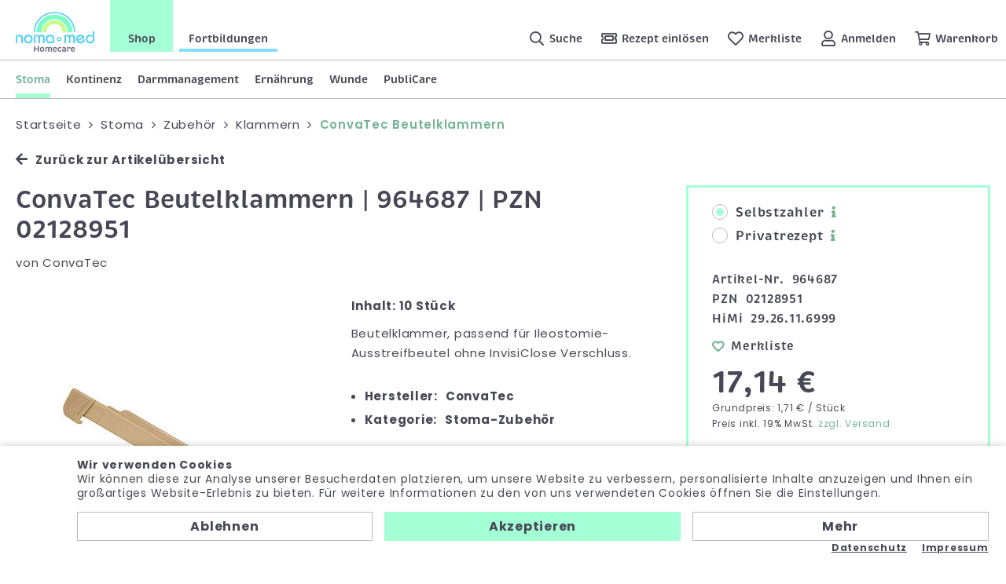

--- FILE ---
content_type: text/html; charset=utf-8
request_url: https://www.nomamed.de/shop/de/964687-combihesive-beutelklammern-p833/
body_size: 10205
content:
<!doctype html>
<html>

    <!--
******************************
*  dynamic commerce 2020.02  *
*  www.dc-solution.de        *
******************************
-->    <head>
        <meta charset="utf-8">
        <meta name="viewport" content="width=device-width,initial-scale=1.0, maximum-scale=1.0, user-scalable=no" />
        <meta name="robots" content="index,follow" />
<link rel="canonical" href="https://www.nomamed.de/shop/de/964687-combihesive-beutelklammern-p833/" />
<title>ConvaTec Beutelklammern für Ileostomie-Ausstreifbeutel | 175632 | PZN 02128951 | </title>
<meta name="Keywords" content="ConvaTec Beutelklammern für Ileostomie-Ausstreifbeutel 175632 PZN 02128951" />
<meta name="Description" content="Beutelklammer, passend f&uuml;r Ausstreifbeutel ohne InvisiClose Verschluss." />
<meta property='og:title' content='ConvaTec Beutelklammern für Ileostomie-Ausstreifbeutel | 175632 | PZN 02128951 | '/><meta property='og:site_name' content='ConvaTec Beutelklammern für Ileostomie-Ausstreifbeutel | 175632 | PZN 02128951 | '/><meta property='og:type' content='website'/><meta property='og:url' content='https://www.nomamed.de/shop/de/964687-combihesive-beutelklammern-p833/'/><meta property='og:image' content='https://www.nomamed.de'/><meta property='og:description' content=''/>        <script>
    window.dataLayer = window.dataLayer || [];

    function gtag() {
        dataLayer.push(arguments);
    }

    gtag('consent', 'default', {
        'ad_storage': 'denied',
        'ad_user_data': 'denied',
        'ad_personalization': 'denied',
        'analytics_storage': 'denied'
    });
    gtag("set", "ads_data_redaction", true);
</script>
<script class="DCCookie_google_tag_manager" type="text/plain">(function(w,d,s,l,i){w[l]=w[l]||[];w[l].push({'gtm.start':
        new Date().getTime(),event:'gtm.js'});var f=d.getElementsByTagName(s)[0],
        j=d.createElement(s),dl=l!='dataLayer'?'&l='+l:'';j.async=true;j.src=
        'https://www.googletagmanager.com/gtm.js?id='+i+dl;f.parentNode.insertBefore(j,f);
    })(window,document,'script','dataLayer','GTM-MCHC8SG5');</script>

<script class="DCCookie_google_analytics" type="text/plain">
    gtag('consent', 'update', {
        'analytics_storage': 'granted',
    });
</script>
<script class="DCCookie_google_ads" type="text/plain">
    gtag('consent', 'update', {
          'ad_storage': 'granted',
          'ad_user_data': 'granted',
          'ad_personalization': 'granted',
    });
</script>
        <script>
            var global_privacy_url = '/shop/de/info/datenschutz/';
            var tc_more_files = 'Dateien ausgewählt';
        </script>
                <link rel="stylesheet" href="/layout/frontend/b2c/dist/css/style.min.css?time=1763571055" />
    <link rel="apple-touch-icon" sizes="180x180" href="/layout/frontend/b2c/dist/favicons/apple-touch-icon.png">
<link rel="icon" type="image/png" sizes="32x32" href="/layout/frontend/b2c/dist/favicons/favicon-32x32.png">
<link rel="icon" type="image/png" sizes="16x16" href="/layout/frontend/b2c/dist/favicons/favicon-16x16.png">
<link rel="mask-icon" href="/layout/frontend/b2c/dist/favicons/safari-pinned-tab.svg" color="#474855">
<link rel="shortcut icon" href="/layout/frontend/b2c/dist/favicons/favicon.ico">
<meta name="msapplication-TileColor" content="#ffffff">
<meta name="msapplication-TileImage" content="/layout/frontend/b2c/dist/favicons/mstile-144x144.png">
<meta name="msapplication-config" content="/layout/frontend/b2c/dist/favicons/browserconfig.xml">
<meta name="theme-color" content="#ffffff">    <script src="/layout/frontend/b2c/dist/js/script.js?time=1763571055"></script>
    <script src="//www.google.com/recaptcha/api.js" async defer></script>        <script type="text/javascript" src="/module/dcshop/IbanValidation/assets/js/iban-validation.js"></script>
    </head>
        <body class="shop" data-site_code="shop" data-lang_code="de">
            <noscript><iframe src="https://www.googletagmanager.com/ns.html?id=GTM-MCHC8SG5" height="0" width="0" style="display:none;visibility:hidden"></iframe></noscript>
                    <div id="primary_navigation_mobile">
            <a class="close_button_navigation_mobile">Menü</a>
            <div class="navigation_scrollbox">
                <div class="section navigation">
                    <ul class="level_1"><li class="level_1 active_tree "><a class="active_tree" href="/shop/de/stoma/">Stoma</a><div class='navigationHover'><ul class="level_2"><li class="level_2  "><a href="/shop/de/stoma/basisplatten/">Basisplatten</a><ul class="level_3"><li class="level_3  "><a href="/shop/de/stoma/basisplatten/basisplatten-plan/">Basisplatten, plan</a></li><li class="level_3  "><a href="/shop/de/stoma/basisplatten/basisplatten-konvex/">Basisplatten, konvex</a></li><li class="level_3  "><a href="/shop/de/stoma/basisplatten/basisplatten-konkav/">Basisplatte, konkav</a></li></ul></li><li class="level_2  "><a href="/shop/de/stoma/kolostomiebeutel/">Kolostomiebeutel</a><ul class="level_3"><li class="level_3  "><a href="/shop/de/stoma/kolostomiebeutel/kolostomie-plan/">Einteilig, plan</a></li><li class="level_3  "><a href="/shop/de/stoma/kolostomiebeutel/kolostomie-konvex/">Einteilig, konvex</a></li><li class="level_3  "><a href="/shop/de/stoma/kolostomiebeutel/kolostomie-konkav/">Einteilig, konkav</a></li><li class="level_3  "><a href="/shop/de/stoma/kolostomiebeutel/kolostomie-zwei/">Zweiteilig</a></li></ul></li><li class="level_2  "><a href="/shop/de/stoma/ileostomie-ausstreif/">Ileostomie- | Ausstreifbeutel</a><ul class="level_3"><li class="level_3  "><a href="/shop/de/stoma/ileostomie-ausstreif/ileostomie-plan/">Einteilig, plan</a></li><li class="level_3  "><a href="/shop/de/stoma/ileostomie-ausstreif/ileostomie-konvex/">Einteilig, konvex</a></li><li class="level_3  "><a href="/shop/de/stoma/ileostomie-ausstreif/ileostomie-konkav/">Einteilig, konkav</a></li><li class="level_3  "><a href="/shop/de/stoma/ileostomie-ausstreif/ileostomie-zwei/">Zweiteilig</a></li></ul></li><li class="level_2  "><a href="/shop/de/stoma/urostomiebeutel/">Urostomiebeutel</a><ul class="level_3"><li class="level_3  "><a href="/shop/de/stoma/urostomiebeutel/urobeutel-plan/">Einteilig, plan</a></li><li class="level_3  "><a href="/shop/de/stoma/urostomiebeutel/urobeutel-konvex/">Einteilig, konvex</a></li><li class="level_3  "><a href="/shop/de/stoma/urostomiebeutel/urobeutel-konkav/">Einteilig, konkav</a></li><li class="level_3  "><a href="/shop/de/stoma/urostomiebeutel/urobeutel-zwei/">Zweiteilig</a></li></ul></li><li class="level_2  "><a href="/shop/de/stoma/stoma-empfehlung/">Unsere Empfehlung</a><ul class="level_3"><li class="level_3  "><a href="/shop/de/stoma/stoma-empfehlung/seifen/">Seifen</a></li><li class="level_3  "><a href="/shop/de/stoma/stoma-empfehlung/pflasterentferner-em/">Pflasterentferner</a></li><li class="level_3  "><a href="/shop/de/stoma/stoma-empfehlung/hautschutz-em/">Hautschutz</a></li><li class="level_3  "><a href="/shop/de/stoma/stoma-empfehlung/hautschutzcreme/">Hautschutzcreme</a></li><li class="level_3  "><a href="/shop/de/stoma/stoma-empfehlung/pasten-fixierstr/">Pasten und Fixierstreifen</a></li><li class="level_3  "><a href="/shop/de/stoma/stoma-empfehlung/pulver/">Pulver</a></li><li class="level_3  "><a href="/shop/de/stoma/stoma-empfehlung/handschuhe/">Handschuhe</a></li><li class="level_3  "><a href="/shop/de/stoma/stoma-empfehlung/desinfektion-em/">Desinfektionsartikel</a></li><li class="level_3  "><a href="/shop/de/stoma/stoma-empfehlung/scheren/">Scheren</a></li><li class="level_3  "><a href="/shop/de/stoma/stoma-empfehlung/kompressen-em/">Kompressen</a></li><li class="level_3  "><a href="/shop/de/stoma/stoma-empfehlung/sitzring-kissen/">Sitzring und Kissen</a></li><li class="level_3  "><a href="/shop/de/stoma/stoma-empfehlung/entsorgungsbeutel-em/">Entsorgungsbeutel</a></li><li class="level_3  "><a href="/shop/de/stoma/stoma-empfehlung/stomabandagen/">Stoma-Bandagen</a></li><li class="level_3  "><a href="/shop/de/stoma/stoma-empfehlung/protector/">Protector</a></li><li class="level_3  "><a href="/shop/de/stoma/stoma-empfehlung/bein-bettbeutel-em/">Bein- und Bettbeutel | Befestigung</a></li><li class="level_3  "><a href="/shop/de/stoma/stoma-empfehlung/monatspakete/">Monatspakete</a></li><li class="level_3  "><a href="/shop/de/stoma/stoma-empfehlung/geruchsbanner-em/">Geruchsbanner</a></li></ul></li><li class="level_2  "><a href="/shop/de/stoma/stomakappen/">Stomakappen</a><ul class="level_3"><li class="level_3  "><a href="/shop/de/stoma/stomakappen/stomakappen-ein/">Einteilig</a></li><li class="level_3  "><a href="/shop/de/stoma/stomakappen/stomakappen-zwei/">Zweiteilig</a></li></ul></li><li class="level_2  "><a href="/shop/de/stoma/irrigation/">Irrigation</a><ul class="level_3"><li class="level_3  "><a href="/shop/de/stoma/irrigation/irrigationsset/">Irrigationsset</a></li><li class="level_3  "><a href="/shop/de/stoma/irrigation/irrigationsbeutel/">Irrigationsbeutel</a></li><li class="level_3  "><a href="/shop/de/stoma/irrigation/irrigationspumpe/">Irrigationspumpe</a></li><li class="level_3  "><a href="/shop/de/stoma/irrigation/irrigation-zube/">Zubehör</a></li></ul></li><li class="level_2  "><a href="/shop/de/stoma/stoma-hautschutz/">Hautschutz</a><ul class="level_3"><li class="level_3  "><a href="/shop/de/stoma/stoma-hautschutz/stoma-paste/">Paste</a></li><li class="level_3  "><a href="/shop/de/stoma/stoma-hautschutz/stoma-ringe-streifen/">Ringe | Streifen</a></li><li class="level_3  "><a href="/shop/de/stoma/stoma-hautschutz/stoma-puder/">Puder</a></li><li class="level_3  "><a href="/shop/de/stoma/stoma-hautschutz/hautschutzplatten/">Hautschutzplatten</a></li></ul></li><li class="level_2  "><a href="/shop/de/stoma/hautpflege/">Hautpflege</a><ul class="level_3"><li class="level_3  "><a href="/shop/de/stoma/hautpflege/reinigung/">Reinigung</a></li><li class="level_3  "><a href="/shop/de/stoma/hautpflege/pflege/">Pflege</a></li><li class="level_3  "><a href="/shop/de/stoma/hautpflege/waschhandschuhe/">Einmal-Waschhandschuhe</a></li><li class="level_3  "><a href="/shop/de/stoma/hautpflege/schutz/">Schutz</a></li></ul></li><li class="level_2  "><a href="/shop/de/stoma/stoma-kompressen/">Kompressen</a></li><li class="level_2 active_tree "><a class="active_tree" href="/shop/de/stoma/stoma-zubehoer/">Zubehör</a><ul class="level_3"><li class="level_3  "><a href="/shop/de/stoma/stoma-zubehoer/stomaguertel/">Stomagürtel</a></li><li class="level_3  "><a href="/shop/de/stoma/stoma-zubehoer/einlageringe/">Einlageringe</a></li><li class="level_3  "><a href="/shop/de/stoma/stoma-zubehoer/stoma-schere/">Stomaschere</a></li><li class="level_3  "><a href="/shop/de/stoma/stoma-zubehoer/geruchsbanner/">Geruchsbanner</a></li><li class="level_3 active "><a class="active" href="/shop/de/stoma/stoma-zubehoer/klammern/">Klammern</a></li><li class="level_3  "><a href="/shop/de/stoma/stoma-zubehoer/geraeuschbanner/">Geräuschbanner</a></li><li class="level_3  "><a href="/shop/de/stoma/stoma-zubehoer/pflasterentferner/">Pflasterentferner</a></li><li class="level_3  "><a href="/shop/de/stoma/stoma-zubehoer/einmalrasierer/">Einmalrasierer</a></li><li class="level_3  "><a href="/shop/de/stoma/stoma-zubehoer/monatssets/">Monatssets</a></li></ul></li><li class="level_2  "><a href="/shop/de/stoma/entsorgungsbeutel/">Entsorgungsbeutel</a></li><li class="level_2  "><a href="/shop/de/stoma/drainagebeutel/">Drainagebeutel</a></li><li class="level_2  "><a href="/shop/de/stoma/stomabademoden/">Stoma-Bademoden</a><ul class="level_3"><li class="level_3  "><a href="/shop/de/stoma/stomabademoden/neoprenbandage/">Neopren-Bandage</a></li><li class="level_3  "><a href="/shop/de/stoma/stomabademoden/badehosen/">Badehosen</a></li></ul></li><li class="level_2  "><a href="/shop/de/stoma/bandagen/">Bandagen</a></li><li class="level_2  "><a href="/shop/de/stoma/kinderversorgung/">Kinderversorgung</a><ul class="level_3"><li class="level_3  "><a href="/shop/de/stoma/kinderversorgung/kinder-basisplatten/">Basisplatten</a></li><li class="level_3  "><a href="/shop/de/stoma/kinderversorgung/kinder-kolostomie/">Kolostomiebeutel, einteilig</a></li><li class="level_3  "><a href="/shop/de/stoma/kinderversorgung/kinder-kolo-zwei/">Kolostomiebeutel, zweiteilig</a></li><li class="level_3  "><a href="/shop/de/stoma/kinderversorgung/kinder-ileostomie/">Ileostomiebeutel, einteilig</a></li><li class="level_3  "><a href="/shop/de/stoma/kinderversorgung/kinder-ileo-zwei/">Ileostomiebeutel, zweiteilig</a></li><li class="level_3  "><a href="/shop/de/stoma/kinderversorgung/kinder-urostomie/">Urostomiebeutel, einteilig</a></li><li class="level_3  "><a href="/shop/de/stoma/kinderversorgung/kinder-uro-zwei/">Urostomiebeutel, zweiteilig</a></li></ul></li><li class="level_2  "><a href="/shop/de/stoma/einmalwasch-hand/">Einmalwaschhandschuhe</a></li><li class="level_2  "><a href="/shop/de/stoma/einmal-handschuhe/">Einmalhandschuhe</a></li><li class="level_2  "><a href="/shop/de/stoma/nachtbeutel-bettbeut/">Nachtbeutel | Bettbeutel</a></li><li class="level_2  "><a href="/shop/de/stoma/stoma-ratgeber-shop/">Stoma-Ratgeber</a></li></ul></div></li><li class="level_1  "><a href="/shop/de/kontinenz/">Kontinenz</a><div class='navigationHover'><ul class="level_2"><li class="level_2  "><a href="/shop/de/kontinenz/ableitendekontinenzp/">Ableitende Kontinenzprodukte</a><ul class="level_3"><li class="level_3  "><a href="/shop/de/kontinenz/ableitendekontinenzp/einmalkathetergebrau/">Einmalkatheter, gebrauchsfertig</a><ul class="level_4"><li class="level_4  "><a href="/shop/de/kontinenz/ableitendekontinenzp/einmalkathetergebrau/hydrophilbeschichtet/">Hydrophil beschichtet</a></li><li class="level_4  "><a href="/shop/de/kontinenz/ableitendekontinenzp/einmalkathetergebrau/mit-gleitmittel/">Mit Gleitmittel</a></li></ul></li><li class="level_3  "><a href="/shop/de/kontinenz/ableitendekontinenzp/einmalkathetermitauf/">Einmalkatheter mit Auffangbeutel</a><ul class="level_4"><li class="level_4  "><a href="/shop/de/kontinenz/ableitendekontinenzp/einmalkathetermitauf/hydrohil-beschichtet/">Hydrophil beschichtet</a></li><li class="level_4  "><a href="/shop/de/kontinenz/ableitendekontinenzp/einmalkathetermitauf/mitgleitgel/">Mit Gleitgel</a></li></ul></li><li class="level_3  "><a href="/shop/de/kontinenz/ableitendekontinenzp/einmalkatheterzurakt/">Einmalkatheter, zur Aktivierung</a><ul class="level_4"><li class="level_4  "><a href="/shop/de/kontinenz/ableitendekontinenzp/einmalkatheterzurakt/beschichtet/">Beschichtet</a></li><li class="level_4  "><a href="/shop/de/kontinenz/ableitendekontinenzp/einmalkatheterzurakt/unbeschichtet/">Unbeschichtet</a></li></ul></li><li class="level_3  "><a href="/shop/de/kontinenz/ableitendekontinenzp/dauerkatheter/">Dauerkatheter</a></li><li class="level_3  "><a href="/shop/de/kontinenz/ableitendekontinenzp/kathetersets/">Kathetersets</a></li><li class="level_3  "><a href="/shop/de/kontinenz/ableitendekontinenzp/kondom-urinale/">Kondom-Urinale</a><ul class="level_4"><li class="level_4  "><a href="/shop/de/kontinenz/ableitendekontinenzp/kondom-urinale/selbsthaftend/">Selbsthaftend</a></li><li class="level_4  "><a href="/shop/de/kontinenz/ableitendekontinenzp/kondom-urinale/mithaftstreifen-kleb/">Mit Haftstreifen | Kleber</a></li><li class="level_4  "><a href="/shop/de/kontinenz/ableitendekontinenzp/kondom-urinale/haftstreifen-hautkle/">Haftstreifen | Hautkleber</a></li><li class="level_4  "><a href="/shop/de/kontinenz/ableitendekontinenzp/kondom-urinale/zubehoer/">Zubehör</a></li></ul></li><li class="level_3  "><a href="/shop/de/kontinenz/ableitendekontinenzp/beinbeutel/">Beinbeutel</a><ul class="level_4"><li class="level_4  "><a href="/shop/de/kontinenz/ableitendekontinenzp/beinbeutel/steril/">Steril</a></li><li class="level_4  "><a href="/shop/de/kontinenz/ableitendekontinenzp/beinbeutel/unsteril/">Unsteril</a></li><li class="level_4  "><a href="/shop/de/kontinenz/ableitendekontinenzp/beinbeutel/drainagesystem/">Drainagesystem</a></li><li class="level_4  "><a href="/shop/de/kontinenz/ableitendekontinenzp/beinbeutel/befestigungen/">Befestigungen</a></li></ul></li><li class="level_3  "><a href="/shop/de/kontinenz/ableitendekontinenzp/rollibeutel/">Rollibeutel</a><ul class="level_4"><li class="level_4  "><a href="/shop/de/kontinenz/ableitendekontinenzp/rollibeutel/unsterile-rollib/">Unsteril</a></li><li class="level_4  "><a href="/shop/de/kontinenz/ableitendekontinenzp/rollibeutel/befestigung-rollib/">Befestigungen</a></li></ul></li><li class="level_3  "><a href="/shop/de/kontinenz/ableitendekontinenzp/bettbeutel/">Bettbeutel</a><ul class="level_4"><li class="level_4  "><a href="/shop/de/kontinenz/ableitendekontinenzp/bettbeutel/bettbeutel-steril/">Steril</a></li><li class="level_4  "><a href="/shop/de/kontinenz/ableitendekontinenzp/bettbeutel/bettbeutel-unsteril/">Unsteril</a></li><li class="level_4  "><a href="/shop/de/kontinenz/ableitendekontinenzp/bettbeutel/drainagesystem-b/">Drainagesystem</a></li><li class="level_4  "><a href="/shop/de/kontinenz/ableitendekontinenzp/bettbeutel/befestigung-bett/">Befestigungen</a></li></ul></li><li class="level_3  "><a href="/shop/de/kontinenz/ableitendekontinenzp/zubehoer-isk/">Zubehör ISK</a></li><li class="level_3  "><a href="/shop/de/kontinenz/ableitendekontinenzp/desinfektionsmittel/">Desinfektionsmittel</a></li><li class="level_3  "><a href="/shop/de/kontinenz/ableitendekontinenzp/hautreinigungpflege/">Haut Reinigung & Pflege</a></li><li class="level_3  "><a href="/shop/de/kontinenz/ableitendekontinenzp/kompressen/">Kompressen</a></li><li class="level_3  "><a href="/shop/de/kontinenz/ableitendekontinenzp/einmalwaschhandschuh/">Einmalwaschhandschuhe</a></li><li class="level_3  "><a href="/shop/de/kontinenz/ableitendekontinenzp/einmalhandschuhe/">Einmalhandschuhe</a></li><li class="level_3  "><a href="/shop/de/kontinenz/ableitendekontinenzp/sonstigeszubehoer/">Sonstiges Zubehör</a></li></ul></li><li class="level_2  "><a href="/shop/de/kontinenz/waschbareinkontinenz/">Waschbare Inkontinenzprodukte</a><ul class="level_3"><li class="level_3  "><a href="/shop/de/kontinenz/waschbareinkontinenz/matratzenschutz-span/">Matratzenschutz | Spannbetttuch</a></li><li class="level_3  "><a href="/shop/de/kontinenz/waschbareinkontinenz/einmal-waschhand/">Einmalwaschhandschuhe</a></li></ul></li><li class="level_2  "><a href="/shop/de/kontinenz/stuhlinkontinenz-dar/">Stuhlinkontinenz | Darmmanagement</a></li><li class="level_2  "><a href="/shop/de/kontinenz/spezielleversorgung/">Spezielle Versorgung für Männer</a></li><li class="level_2  "><a href="/shop/de/kontinenz/ko-empfehlung/">Unsere Empfehlung</a><ul class="level_3"><li class="level_3  "><a href="/shop/de/kontinenz/ko-empfehlung/beinundbettbeutel-be/">Bein- und Bettbeutel | Befestigung</a></li><li class="level_3  "><a href="/shop/de/kontinenz/ko-empfehlung/desinfektionsartikel/">Desinfektionsartikel</a></li><li class="level_3  "><a href="/shop/de/kontinenz/ko-empfehlung/krankenpflegeunterla/">Krankenpflegeunterlagen</a></li><li class="level_3  "><a href="/shop/de/kontinenz/ko-empfehlung/einmal-hand/">Einmalhandschuhe</a></li><li class="level_3  "><a href="/shop/de/kontinenz/ko-empfehlung/dosierpumpen/">Dosierpumpen</a></li><li class="level_3  "><a href="/shop/de/kontinenz/ko-empfehlung/ergaenzung/">Zubehör</a></li><li class="level_3  "><a href="/shop/de/kontinenz/ko-empfehlung/vakuumpumpen/">Vakuumpumpen</a></li><li class="level_3  "><a href="/shop/de/kontinenz/ko-empfehlung/katheter-set/">Kathetersets</a></li><li class="level_3  "><a href="/shop/de/kontinenz/ko-empfehlung/penis-klemme/">Penisklemme</a></li></ul></li><li class="level_2  "><a href="/shop/de/kontinenz/ratgeber-kontinenz/">Kontinenz-Ratgeber</a></li></ul></div></li><li class="level_1  "><a href="/shop/de/darmmanagement/">Darmmanagement</a><div class='navigationHover'><ul class="level_2"><li class="level_2  "><a href="/shop/de/darmmanagement/analtampons/">Analtampons</a></li><li class="level_2  "><a href="/shop/de/darmmanagement/anale-irrigation/">Anale-Irrigation</a></li><li class="level_2  "><a href="/shop/de/darmmanagement/reinigung-pflege/">Haut Reinigung & Pflege</a></li><li class="level_2  "><a href="/shop/de/darmmanagement/einweg-waschhand/">Einmalwaschhandschuhe</a></li><li class="level_2  "><a href="/shop/de/darmmanagement/pf-einmalhandschuhe/">Einmalhandschuhe </a></li><li class="level_2  "><a href="/shop/de/darmmanagement/darmfunktion-gesundh/">Darmfunktion | Gesundheit</a></li><li class="level_2  "><a href="/shop/de/darmmanagement/ratgeber-darmmanagement/">Ratgeber Darmmanagement</a></li></ul></div></li><li class="level_1  "><a href="/shop/de/ernaehrung/">Ernährung</a><div class='navigationHover'><ul class="level_2"><li class="level_2  "><a href="/shop/de/ernaehrung/trinknahrung/">Trinknahrung</a><ul class="level_3"><li class="level_3  "><a href="/shop/de/ernaehrung/trinknahrung/joghurt/">Joghurt</a></li><li class="level_3  "><a href="/shop/de/ernaehrung/trinknahrung/milchshake-mit-ballaststoffen/">Milchshake mit Ballaststoffe</a></li><li class="level_3  "><a href="/shop/de/ernaehrung/trinknahrung/milchshake-ohne-ballaststoffen/">Milchshake ohne Ballaststoffe</a></li><li class="level_3  "><a href="/shop/de/ernaehrung/trinknahrung/saft/">Saft</a></li><li class="level_3  "><a href="/shop/de/ernaehrung/trinknahrung/pudding/">Pudding</a></li><li class="level_3  "><a href="/shop/de/ernaehrung/trinknahrung/suppe/">Suppe</a></li></ul></li><li class="level_2  "><a href="/shop/de/ernaehrung/zusatznahrung/">Pulverprodukte</a><ul class="level_3"><li class="level_3  "><a href="/shop/de/ernaehrung/zusatznahrung/kindernahrung/">Kindernahrung</a></li></ul></li><li class="level_2  "><a href="/shop/de/ernaehrung/ratgeber-ernaehrung/">Ratgeber Ernährung</a></li></ul></div></li><li class="level_1  "><a href="/shop/de/wunde/">Wunde</a><div class='navigationHover'><ul class="level_2"><li class="level_2  "><a href="/shop/de/wunde/wundspuelloesung/">Wundspüllösung</a></li><li class="level_2  "><a href="/shop/de/wunde/wunde-hautschutz/">Hautschutz</a></li><li class="level_2  "><a href="/shop/de/wunde/wunde-hautpflege/">Hautpflege</a></li><li class="level_2  "><a href="/shop/de/wunde/wunde-katheterwechselset/">Kathetersets</a></li><li class="level_2  "><a href="/shop/de/wunde/wundauflagen/">Wundauflagen</a></li><li class="level_2  "><a href="/shop/de/wunde/funktionelle-verbandsmaterialien/">Funktionelle Verbandsmaterialien</a></li><li class="level_2  "><a href="/shop/de/wunde/wundversorgung-sonstiges/">Sonstiges</a></li><li class="level_2  "><a href="/shop/de/wunde/dekubitusprophylaxe/">Dekubitusprophylaxe</a></li><li class="level_2  "><a href="/shop/de/wunde/ratgeber-wunde/">Wund-Ratgeber</a></li></ul></div></li><li class="level_1  "><a href="/shop/de/publicare/">PubliCare</a></li></ul>
                </div>
                <div class="section headerAccountMobile">
                    <li class="headerAccount__link headerAccount__link--search">
                        <a href="/shop/de/produktsuche/">
                            <i class="icon icon-search"></i>
                            <span>Suche</span>
                        </a>
                    </li>
                    <div class="component account">
<ul id="user_account_navigation">
        <li class="headerAccount__link headerAccount__link--recipes">
        <a
                        href="/shop/de/hilfe-service/rezept-einloesen/">
            <i class="icon icon-recipe"></i>
            <span>Rezept einlösen</span>
        </a>
    </li>
    <li class="headerAccount__link headerAccount__link--favorites">
        <a
                        href="/shop/de/favorites/">
            <i class="icon icon-heart"></i>
            <span>Merkliste</span>
                    </a>
    </li>
    </li>
    <li class="headerAccount__link headerAccount__link--account">
                    <a href="/shop/de/login/">
                <i class="icon icon-account"></i>
                <span>Anmelden</span>
            </a>
            </li>
    </ul>
</div>                </div>
            </div>
        </div>

    <div id="overlay"></div>
    <div id="nomamedloader" style="display:none">
        <div class="loader">
            <i class="icon icon-heart"></i>
            <i class="icon icon-heart"></i>
            <div class="loaderText">
                Einen kleinen Moment bitte.<br/>Sie werden gleich weitergeleitet.            </div>
        </div>
            </div>
    <div id="container">
        <header class="header">
            <section class="headerTop visible-xs">
                <div class="component sitenavi">
<div class="textcontent noBackground" >
<ul><!-- <li><a class="pg-unternehmen" href="/homecare/de/unternehmen/">Unternehmen</a></li> -->
	<li><a class="pg-shop active" href="/shop/de/home/">Shop</a></li>
	<li><a " href="https://www.nomamed.de/shop/de/wisswerk/" target="_self">Fortbildungen</a></li>
</ul>

</div>
</div>            </section>
            <section class="headerMain">
                <div class="headerMain__left">
                    <section class="headerLogo"><div class="component logo">
<div class="textcontent noBackground" >
<a href="/"><img alt="Logo Nomamed" src="/userdata/images/Logo_noma-med_Homecare.jpg" style="padding: 0px; width: 180px; height: 92px;" /></a>
</div>
</div><div class="component logo-sticky">
<div class="textcontent noBackground" >
<a href="https://www.nomamed.de/"><img alt="" src="/userdata/images/Wortmarke_noma-med_Homecare.gif" style="width: 120px; height: 19px;" /></a>
</div>
</div></section>
                    <section class="headerSiteNavigation hidden-xs"><div class="component sitenavi">
<div class="textcontent noBackground" >
<ul><!-- <li><a class="pg-unternehmen" href="/homecare/de/unternehmen/">Unternehmen</a></li> -->
	<li><a class="pg-shop active" href="/shop/de/home/">Shop</a></li>
	<li><a " href="https://www.nomamed.de/shop/de/wisswerk/" target="_self">Fortbildungen</a></li>
</ul>

</div>
</div></section>
                </div>
                <div class="headerMain__right">
                    <section class="headerAccount">
                        <div class="component search"><div id="search">
    <form id="form_search" name="form_search" method="get" class="searchForm" action="/shop/de/search/">
        <div class="searchForm__label">
            <i class="icon icon-search"></i>
            <span>Suche</span>
        </div>
        <div class="searchForm__inputWrapper">
            <div class="searchForm__input">
                <div class="searchForm__icon"><i class="icon icon-search"></i></div>
                <input type="text" name="input_search" id="input_search" placeholder="Mein Suchbegriff ..." />
            </div>
            <div class="searchForm__button button" onclick="closest('.searchForm').submit();">Suche</div>
        </div>
    </form>
    <div id="itemsearch_suggestion_wrapper">
    </div>
</div>
</div>                        <div class="component account">
<ul id="user_account_navigation">
        <li class="headerAccount__link headerAccount__link--recipes">
        <a
                        href="/shop/de/hilfe-service/rezept-einloesen/">
            <i class="icon icon-recipe"></i>
            <span>Rezept einlösen</span>
        </a>
    </li>
    <li class="headerAccount__link headerAccount__link--favorites">
        <a
                        href="/shop/de/favorites/">
            <i class="icon icon-heart"></i>
            <span>Merkliste</span>
                    </a>
    </li>
    </li>
    <li class="headerAccount__link headerAccount__link--account">
                    <a href="/shop/de/login/">
                <i class="icon icon-account"></i>
                <span>Anmelden</span>
            </a>
            </li>
    </ul>
</div>                        <div class="component basket">
<div class="headerBasket">
    <ul>
        <li class="headerAccount__link headerAccount__link--basket">
            <a class="" href="/shop/de/basket/">
                <i class="icon icon-basket"></i>
                <span>Warenkorb</span>
                            </a>
        </li>
    </ul>
    </div></div>                    </section>
                    <div id="toggle_navigation">
                        <div class="navigation-bar"></div>
                        <div class="navigation-bar"></div>
                        <div class="navigation-bar"></div>
                    </div>
                </div>
            </section>
            <div id="primary_navigation"><ul class="level_1"><li class="level_1 active_tree "><a class="active_tree" href="/shop/de/stoma/">Stoma</a><div class='navigationHover'><ul class="level_2"><li class="level_2  "><a href="/shop/de/stoma/basisplatten/">Basisplatten</a></li><li class="level_2  "><a href="/shop/de/stoma/kolostomiebeutel/">Kolostomiebeutel</a></li><li class="level_2  "><a href="/shop/de/stoma/ileostomie-ausstreif/">Ileostomie- | Ausstreifbeutel</a></li><li class="level_2  "><a href="/shop/de/stoma/urostomiebeutel/">Urostomiebeutel</a></li><li class="level_2  "><a href="/shop/de/stoma/stoma-empfehlung/">Unsere Empfehlung</a></li><li class="level_2  "><a href="/shop/de/stoma/stomakappen/">Stomakappen</a></li><li class="level_2  "><a href="/shop/de/stoma/irrigation/">Irrigation</a></li><li class="level_2  "><a href="/shop/de/stoma/stoma-hautschutz/">Hautschutz</a></li><li class="level_2  "><a href="/shop/de/stoma/hautpflege/">Hautpflege</a></li><li class="level_2  "><a href="/shop/de/stoma/stoma-kompressen/">Kompressen</a></li><li class="level_2 active_tree "><a class="active_tree" href="/shop/de/stoma/stoma-zubehoer/">Zubehör</a></li><li class="level_2  "><a href="/shop/de/stoma/entsorgungsbeutel/">Entsorgungsbeutel</a></li><li class="level_2  "><a href="/shop/de/stoma/drainagebeutel/">Drainagebeutel</a></li><li class="level_2  "><a href="/shop/de/stoma/stomabademoden/">Stoma-Bademoden</a></li><li class="level_2  "><a href="/shop/de/stoma/bandagen/">Bandagen</a></li><li class="level_2  "><a href="/shop/de/stoma/kinderversorgung/">Kinderversorgung</a></li><li class="level_2  "><a href="/shop/de/stoma/einmalwasch-hand/">Einmalwaschhandschuhe</a></li><li class="level_2  "><a href="/shop/de/stoma/einmal-handschuhe/">Einmalhandschuhe</a></li><li class="level_2  "><a href="/shop/de/stoma/nachtbeutel-bettbeut/">Nachtbeutel | Bettbeutel</a></li><li class="level_2  "><a href="/shop/de/stoma/stoma-ratgeber-shop/">Stoma-Ratgeber</a></li></ul></div></li><li class="level_1  "><a href="/shop/de/kontinenz/">Kontinenz</a><div class='navigationHover'><ul class="level_2"><li class="level_2  "><a href="/shop/de/kontinenz/ableitendekontinenzp/">Ableitende Kontinenzprodukte</a></li><li class="level_2  "><a href="/shop/de/kontinenz/waschbareinkontinenz/">Waschbare Inkontinenzprodukte</a></li><li class="level_2  "><a href="/shop/de/kontinenz/stuhlinkontinenz-dar/">Stuhlinkontinenz | Darmmanagement</a></li><li class="level_2  "><a href="/shop/de/kontinenz/spezielleversorgung/">Spezielle Versorgung für Männer</a></li><li class="level_2  "><a href="/shop/de/kontinenz/ko-empfehlung/">Unsere Empfehlung</a></li><li class="level_2  "><a href="/shop/de/kontinenz/ratgeber-kontinenz/">Kontinenz-Ratgeber</a></li></ul></div></li><li class="level_1  "><a href="/shop/de/darmmanagement/">Darmmanagement</a><div class='navigationHover'><ul class="level_2"><li class="level_2  "><a href="/shop/de/darmmanagement/analtampons/">Analtampons</a></li><li class="level_2  "><a href="/shop/de/darmmanagement/anale-irrigation/">Anale-Irrigation</a></li><li class="level_2  "><a href="/shop/de/darmmanagement/reinigung-pflege/">Haut Reinigung & Pflege</a></li><li class="level_2  "><a href="/shop/de/darmmanagement/einweg-waschhand/">Einmalwaschhandschuhe</a></li><li class="level_2  "><a href="/shop/de/darmmanagement/pf-einmalhandschuhe/">Einmalhandschuhe </a></li><li class="level_2  "><a href="/shop/de/darmmanagement/darmfunktion-gesundh/">Darmfunktion | Gesundheit</a></li><li class="level_2  "><a href="/shop/de/darmmanagement/ratgeber-darmmanagement/">Ratgeber Darmmanagement</a></li></ul></div></li><li class="level_1  "><a href="/shop/de/ernaehrung/">Ernährung</a><div class='navigationHover'><ul class="level_2"><li class="level_2  "><a href="/shop/de/ernaehrung/trinknahrung/">Trinknahrung</a></li><li class="level_2  "><a href="/shop/de/ernaehrung/zusatznahrung/">Pulverprodukte</a></li><li class="level_2  "><a href="/shop/de/ernaehrung/ratgeber-ernaehrung/">Ratgeber Ernährung</a></li></ul></div></li><li class="level_1  "><a href="/shop/de/wunde/">Wunde</a><div class='navigationHover'><ul class="level_2"><li class="level_2  "><a href="/shop/de/wunde/wundspuelloesung/">Wundspüllösung</a></li><li class="level_2  "><a href="/shop/de/wunde/wunde-hautschutz/">Hautschutz</a></li><li class="level_2  "><a href="/shop/de/wunde/wunde-hautpflege/">Hautpflege</a></li><li class="level_2  "><a href="/shop/de/wunde/wunde-katheterwechselset/">Kathetersets</a></li><li class="level_2  "><a href="/shop/de/wunde/wundauflagen/">Wundauflagen</a></li><li class="level_2  "><a href="/shop/de/wunde/funktionelle-verbandsmaterialien/">Funktionelle Verbandsmaterialien</a></li><li class="level_2  "><a href="/shop/de/wunde/wundversorgung-sonstiges/">Sonstiges</a></li><li class="level_2  "><a href="/shop/de/wunde/dekubitusprophylaxe/">Dekubitusprophylaxe</a></li><li class="level_2  "><a href="/shop/de/wunde/ratgeber-wunde/">Wund-Ratgeber</a></li></ul></div></li><li class="level_1  "><a href="/shop/de/publicare/">PubliCare</a></li></ul>
</div>
        </header>
        <main>
            <section class="mainContentFullTop"></section>
            <div class="container">
                                                <section class="mainContent">
                                    </section>
            </div>
            <section class="mainContentFullBottom"><div class='container'>            <div class="navRight">
        <div class="breadcrumb" itemscope itemtype="http://schema.org/BreadcrumbList">
        <span itemprop="itemListElement" itemscope itemtype="http://schema.org/ListItem">
            <a itemprop="item" href="/shop/de/">
                <span itemprop="name">Startseite</span>
            </a>
            <meta itemprop="position" content="1" />
        </span>
    &nbsp;<i class="fa fa-angle-right" aria-hidden="true"></i>&nbsp;
        <span itemprop="itemListElement" itemscope itemtype="http://schema.org/ListItem">
            <a itemprop="item" href="/shop/de/stoma/">
                <span itemprop="name">Stoma</span>
            </a>
            <meta itemprop="position" content="2" />
        </span>
    &nbsp;<i class="fa fa-angle-right" aria-hidden="true"></i>&nbsp;
        <span itemprop="itemListElement" itemscope itemtype="http://schema.org/ListItem">
            <a itemprop="item" href="/shop/de/stoma/stoma-zubehoer/">
                <span itemprop="name">Zubehör</span>
            </a>
            <meta itemprop="position" content="3" />
        </span>
    &nbsp;<i class="fa fa-angle-right" aria-hidden="true"></i>&nbsp;
        <span itemprop="itemListElement" itemscope itemtype="http://schema.org/ListItem">
            <a itemprop="item" href="/shop/de/stoma/stoma-zubehoer/klammern/">
                <span itemprop="name">Klammern</span>
            </a>
            <meta itemprop="position" content="4" />
        </span>
    &nbsp;<i class="fa fa-angle-right" aria-hidden="true"></i>&nbsp;
        <span class="current" itemprop="itemListElement" itemscope itemtype="http://schema.org/ListItem">
            <span itemprop="name">ConvaTec Beutelklammern</span>
            <meta itemprop="position" content="5" />
        </span>
    </div>
    </div>
    <div class="navLeft">
        <div class='itemcard_back_button'><a class='buttonBack button_primary button--icon-left' href='/shop/de/stoma/stoma-zubehoer/klammern/#item_CONV964687'><i class="icon icon-09-arrow-left"></i>Zurück zur Artikelübersicht</a></div>    </div>
        <div class="banners_campaign">
            </div>
    <link rel="stylesheet" href="/plugins/magic/magiczoomplus/magiczoomplus.css">
    <link rel="stylesheet" href="/plugins/magic/magicscroll/magicscroll.css">
    <script type="text/javascript" src="/plugins/magic/magiczoomplus/magiczoomplus.js"></script>
    <script type="text/javascript" src="/plugins/magic/magicscroll/magicscroll.js"></script>

    <div id="itemcard" itemscope itemtype="http://schema.org/product">
        <div id="itemcard_top">
            <div class="row">
                
                        <div id="itemcard_info" class="col-xs-12 col-sm-6 col-md-7 col-lg-8 col-xlg-8">
                            <h1 class="itemcard_item_description">
                                <span itemprop="name">
                                    ConvaTec Beutelklammern | 964687 | PZN 02128951                                </span>
                            </h1>

                            
                            
                            <div class="itemcard_brand">
                                
                                                                    <div class="itemcard_item_subtitle">von <span class='item_brand_name'>ConvaTec</span></div>
                                                            </div>
                            <div class="row">
                                <div id="itemcard_middle" class="col-xs-12 col-md-6">
                                    <div class="itemcard_middle_container">
                                                <div class="item_images_container">
            <div class="itemcard_banner"></div>
            <div class="shadowBox">
                <div class="item_main_image">
                    <div class="item_main_container magic-box zoom-gallery-slide active" id="zoom-box" data-slide-id="v_zoom">
                        <a  href="/userdata/dcshop/images/normal/225297_convatec-964687-beutelklammern.jpg" class="MagicZoomPlus" id="zoom"
                            data-options="
               textHoverZoomHint: Bewegen Sie die Maus um zu vergrößern;
               textClickZoomHint: Zoom;
               textExpandHint:  Tippen zum vergrößern;
               textBtnClose:  Schließen;
               textBtnNext:  Weiter;
               textBtnPrev:  Zurück;
               textTouchZoomHint: Zoom;
               textClickZoomHint: Zoom;
               textExpandHint: Tippen zum vergrößern;
               hint: off;
               zoomPosition: inner;
               zoomMode: off;
               cssClass: white-bg; ">
                                                            <img itemprop="image" id="main_image_item_0"  src="/userdata/dcshop/images/thumb_3/225297_convatec-964687-beutelklammern.jpg" alt="ConvaTec 964687 Beutelklammern" title="ConvaTec 964687 Beutelklammern" />
                                                    </a>
                    </div>
                                    </div>
            </div>
            <div class="item_images MagicScroll">
                        </div>
</div>
                                    </div>
                                                                    </div>
                                <div id="itemcard_left" class="col-xs-12 col-md-6">
                                                <div class="itemcard_item_content">
                Inhalt: 10 Stück            </div>
        
                                                                        <div class="itemcard_short_description">
                                        <p>Beutelklammer, passend f&uuml;r Ileostomie-Ausstreifbeutel ohne InvisiClose Verschluss.</p>
                                                                            </div>
                                            <div class="itemcard_item_characters_container">
            <div class="itemcard_item_characters_left"><ul><li><span class='attribute_code'>Hersteller:</span><span class='attribute_text'>ConvaTec</span></li><li><span class='attribute_code'>Kategorie:</span><span class='attribute_text'>Stoma-Zubehör</span></li></ul></div>        </div>
                                        <div class="itemcard_trust_box">
                                                                            </div>
                                                                                                        </div>
                                
                            </div>
                        </div>

                        <!-- Modal -->
                        <div class="modal fade" id="ShowShipingTermsModal" tabindex="-1" role="dialog"
                             aria-labelledby="myModalLabel">
                            <div class="modal-dialog" role="document">
                                <div class="modal-content">
                                    <div class="modal-header">
                                        <button type="button" class="close" data-dismiss="modal" aria-label="Close"><i class="icon icon-close"></i></button>
                                        <!-- <div class="modal-title" id="myModalLabel">Modal title</div> -->
                                    </div>
                                    <div class="modal-body">
                                                                            </div>
                                </div>
                            </div>
                        </div>


                        <div id="itemcard_right" class="col-sm-6 col-md-5 col-lg-4 col-xlg-4">
                            <div class="itemcardBuybox pinBox">
                                <div class="order_selection_wrapper">
    <form name="order_selection" method="post" action="/shop/de/964687-combihesive-beutelklammern-p833/?order_selection=switch_type">
        <div class="itemorder_sortby_headline">
            <h3>Kauf auf</h3>
        </div>

            <div class="radiobox-group form-group">
                <label class="specialradiobox" for="radio_invoice">
                    <input id="radio_invoice" name="order_type" checked="checked" type="radio" value="invoice" onchange="this.form.submit();">

                    Selbstzahler


                    <label for="radio_invoice"></label>
                </label>

                    <a id="modal_order_type_invoice--toggle"><span class="icon icon-info"></span></a>
            </div>
            <div class="radiobox-group form-group">
                <label class="specialradiobox" for="radio_private">
                    <input id="radio_private" name="order_type"  type="radio" value="private" onchange="this.form.submit();">

                    Privatrezept


                    <label for="radio_private"></label>
                </label>

                    <a id="modal_order_type_private--toggle"><span class="icon icon-info"></span></a>
            </div>
    </form>
</div>

        <div class="modal fade" id="modal_order_type_invoice" tabindex="-1" role="dialog" aria-hidden="true">
            <div class="modal-dialog modal-lg" role="document">
                <div class="modal-content">
                    <div class="modal-header">
                        <button type="button" class="close" data-dismiss="modal" aria-label="Close">
                            <i class="icon icon-close"></i>
                        </button>
                        <div class="modal-title">Selbstzahler</div>
                    </div>
                    <div class="modal-body"><div class="component order_type_invoice">
<div class="textcontent noBackground" >
Sie bezahlen die Artikel selbst! Ihre Zahlungsm&ouml;glichkeiten im Warenkorb:
<ul>
	<li>PayPal</li>
	<li>Kreditkarte</li>
	<li>SEPA-Lastschrift</li>
</ul>

</div>
</div></div>
                </div>
            </div>
        </div>
        <div class="modal fade" id="modal_order_type_private" tabindex="-1" role="dialog" aria-hidden="true">
            <div class="modal-dialog modal-lg" role="document">
                <div class="modal-content">
                    <div class="modal-header">
                        <button type="button" class="close" data-dismiss="modal" aria-label="Close">
                            <i class="icon icon-close"></i>
                        </button>
                        <div class="modal-title">Privatrezept</div>
                    </div>
                    <div class="modal-body"><div class="component order_type_private">
<div class="textcontent noBackground" >
Ihnen liegt ein Privatrezept vor, bezahlen die Artikel selbst und reichen die Rechnung bei Ihrer Krankenkasse ein! Ihre Zahlungsm&ouml;glichkeiten im Warenkorb:
<ul>
	<li>PayPal</li>
	<li>Kreditkarte</li>
	<li>SEPA-Lastschrift</li>
	<li>Rechnung (f&uuml;r registrierte Stammkunden ab der 2. Bestellung mit Rechnungsanschrift in Deutschland)</li>
</ul>

</div>
</div></div>
                </div>
            </div>
        </div>

    <script type="text/javascript">
            $('#modal_order_type_invoice--toggle').click(function (event) {
                $('#modal_order_type_invoice').modal('show');
                event.preventDefault();
            });
            $('#modal_order_type_private--toggle').click(function (event) {
                $('#modal_order_type_private').modal('show');
                event.preventDefault();
            });
    </script>
                                <div class="itemcard_details_wrapper">
                                    <div class="itemcard_details_wrapper__item">
                                        <div class="itemno">Artikel-Nr.</div>
                                        <div class="itemno">964687</div>
                                    </div>

                                                                            <div class="itemcard_details_wrapper__item">
                                            <div>PZN</div>
                                            <div>02128951</div>
                                        </div>
                                    
                                                                            <div class="itemcard_details_wrapper__item">
                                            <div>HiMi</div>
                                            <div>29.26.11.6999</div>
                                        </div>
                                    
                                    <div class="hidden-md hidden-lg">
                                         <a class="favorite-button" href='?action=shop_add_item_to_favorites&action_id=833' >Merkliste <i class="icon icon-heart" aria-hidden="true"></i></a>                                    </div>
                                </div>

                                <div class="hidden-sm hidden-xs"><a class="favorite-button" href='?action=shop_add_item_to_favorites&action_id=833' >Merkliste <i class="icon icon-heart" aria-hidden="true"></i></a></div>

                                                                                                <div class='orderbox' itemprop="offers" itemscope itemtype="http://schema.org/AggregateOffer" ><div class='orderbox_button'><script src="/module/dcshop/common/scripts/itemcard_order_button.js" type="text/javascript"></script><div class="itemcard_order_button_form_std_outer itemcard_order_button_form_outer itemcard_order_button_active" id="itemcard_order_button_form_std_outer">
  <form id="itemcard_order_button_form_std" method="post" action="/shop/de/964687-combihesive-beutelklammern-p833/queue/?action=shop_add_item_to_basket_card" name="simple_order_button_form">
    <input name="item_id" value="833" type="hidden" id="itemcard_order_button_form_std_item_id" />
    <input name="item_var_code" type="hidden" id="itemcard_order_button_form_std_item_var_code" />
    <input name="order_type" value="invoice" type="hidden" id="itemcard_order_button_form_std_order_type" />
    <div class="itemcard_order_button_price_wrapper_outer">
      <div class="itemcard_order_button_cust_price_wrapper base_price"><span itemprop="priceCurrency" content="EUR"></span><span itemprop="price" content="17.14314"></span><span itemprop="lowprice" content="17.14314"></span>17,14 €</div>
      <div class="orderbox_price_per_gram">Grundpreis: 1,71 € / Stück</div>
      <div class="itemcard_order_button_vat_ship_notice_wrapper">
        <span>Preis inkl. 19% MwSt. <span class="link" onClick="window.open('/shop/de/hilfe-service/lieferung-zahlung-versand/')">zzgl. Versand</span></span>
      </div>
    </div>
    <div class="orderbox_inventory">
      <div class="inventory not_available_orderable number">
        <span itemprop="availability" content="http://schema.org/PreOrder"></span>
        <html xmlns="http://www.w3.org/1999/xhtml">
          <body>
            <span>Bestellbar</span>
          </body>
        </html>
      </div>
      <div class="inventory">
        <html xmlns="http://www.w3.org/1999/xhtml">
          <body>
            <span>Versandfertig in 3 – 8 Werktagen</span>
          </body>
        </html>
      </div>
    </div>
    <div class="itemcard_order_button_input_wrapper_outer item_qty_input_wrapper_outer display_switch_block_itemcard_order_button_active active_call_to_action_wrapper active_order_button_wrapper">
      <div class="itemcard_order_button_input_wrapper_inner item_qty_input_wrapper_inner">
        <input type="number" max="9999" step="1" name="item_qty" id="item_qty" value="1" min="1" />
        <div class="spinner_wrapper">
          <div class="spinner_up">
            <i class="fa fa-chevron-up"></i>
          </div>
          <div class="spinner_down">
            <i class="fa fa-chevron-down"></i>
          </div>
        </div>
      </div>
      <div class="itemcard_order_button_wrapper_text item_qty_wrapper_text">
        <button type="submit" class="itemcard_order_submit_button itemcard_order_submit_button_active">
          <span>zum Warenkorb</span>
        </button>
      </div>
    </div>
  </form>
</div></div></div>                            </div>
                                                                                </div>
                        <div class="col-xs-12 col-md-6 col-lg-8">
                            <div class="itemcard_bottom">
                                                <div class="item-details-container">
                    <div class="item-details-headline"><h2>Produktinformationen</h2></div>
                    <div class="item-details-content">
                        <p><strong>Convatec Beutelklammer</strong>, passend f&uuml;r Ileostomie-Ausstreifbeutel</p>
                    </div>
                </div>
                                            </div>

                            
                            <div class="itemcard_bottom">
                                                            </div>
                    </div>
                            </div>
        </div>

                            </div>

    
<script type="text/javascript">
    $(function () {
        $('[data-toggle="tooltip"]').tooltip()
    })
</script>
</div></div></section>
        </main>
        <footer>
            <section class="newsletterbanner">
                <div class="container"><div class="component nlbanner">        <a id="newsletter_registration_area"></a>
		<div class="newsletter_text">
			Unser Newsletter<br />
<strong>Jetzt anmelden und immer aktuell sein</strong>		</div>
                <form id="newsletter_registration_15" name="newsletter_registration_15" class="newsletter_form" method="post" action="?card=833&action15=send" enctype="multipart/form-data">
                
        <div class="form-group">
              <input id="input_email" class=" text" placeholder="E-Mail" name="input_email" type="text" value="" />
        </div>
		            <div style="display:none;">
                <input type="text" name="input_captcha1" id="input_captcha1" value=""/>
                <input type="text" name="input_captcha2" id="input_captcha2" value="1769793326" />
                            </div>
                                <a class="button button_action" href="javascript:void(0)" onclick="sendNewsletterForm(15);">Absenden</a>
                        </form>
        <div class="modal fade lightboxNewsletterSegment" id="lightbox_newsletter_segment_15" tabindex="-1" role="dialog" aria-labelledby="myModalLabel">
            <div class="modal-dialog modal-lg" role="document">
                <div class="modal-content">
                    <div class="modal-header">
                        <div class="modal-title">Bitte wählen Sie Ihren Interessen-Bereich aus</div>
                        <button type="button" class="close" data-dismiss="modal" aria-label="Close"><i class="icon icon-close"></i></button>
                    </div>
                    <div class="modal-body">
                        <div class="input">
                            <div id="select_nl_segment_15" class="form-groups-inline">
                                                                        <div class="form-group checkbox-group">
                                            <label class="specialcheckbox">
                                                <input type="checkbox" data-value="Shop" />
                                                <label></label>
                                                Shop                                            </label>
                                        </div>
                                                                    </div>
                        </div>
                        <div class="button_row_bottom">
                            <button class="button button_action button_sm pull-right" onclick="sendNewsletterForm(15);">Zum Newsletter anmelden</button>
                        </div>
                    </div>
                </div>
            </div>
        </div>
	</div></div>
            </section>
            <section class="footerMain">
                <div class="container">
                    <div class="footerNavigation row">
                        <div class="footerNavWrapper col-xs-12 col-md-7">
                            <div class="row">
                                <div class="col-xs-12 col-sm-4 nav">
                                    <ul>
                                        <li>
                                            <a href="#">Produkte</a>
                                            <ul class="level_1"><li class="level_1 active_tree "><a class="active_tree" href="/shop/de/stoma/">Stoma</a><div class='navigationHover'></div></li><li class="level_1  "><a href="/shop/de/kontinenz/">Kontinenz</a><div class='navigationHover'></div></li><li class="level_1  "><a href="/shop/de/darmmanagement/">Darmmanagement</a><div class='navigationHover'></div></li><li class="level_1  "><a href="/shop/de/ernaehrung/">Ernährung</a><div class='navigationHover'></div></li><li class="level_1  "><a href="/shop/de/wunde/">Wunde</a><div class='navigationHover'></div></li><li class="level_1  "><a href="/shop/de/publicare/">PubliCare</a></li></ul>
                                        </li>
                                    </ul>
                                </div>
                                <div class="col-xs-12 col-sm-8 nav ratgeber">
                                    
        <ul class="level_1">
        <li class="level_1 "><a   class='' href="/shop/de/hilfe-service/">Hilfe & Service</a><div class='navigationHover'>
          <ul class="level_2">
          <li class="level_2 "><a   class='' href="/shop/de/hilfe-service/kontakt/">Kontakt</a></li>
          <li class="level_2 "><a   class='' href="/shop/de/hilfe-service/bestellung/">Bestellung</a></li>
          <li class="level_2 "><a   class='' href="/shop/de/hilfe-service/rezeptabwicklung/">Rezeptabwicklung</a></li>
          <li class="level_2 "><a   class='' href="/shop/de/hilfe-service/rezeptservice/">Rezeptservice</a></li>
          <li class="level_2 "><a   class='' href="/shop/de/hilfe-service/zuzahlung/">Zuzahlung</a></li>
          <li class="level_2 "><a   class='' href="/shop/de/hilfe-service/versorgungsabo/">Versorgungsabo</a></li>
          <li class="level_2 "><a   class='' href="/shop/de/hilfe-service/lieferung-zahlung-versand/">Lieferung | Zahlung | Rücksendung</a></li>
          <li class="level_2 "><a   class='' href="/shop/de/hilfe-service/versorgerwechsel/">Versorgerwechsel</a></li>
          <li class="level_2 "><a   class='' href="/shop/de/hilfe-service/beratung-vereinbaren/">Beratung vereinbaren</a></li>
          </ul></div></li>
        <li class="level_1 "><a   class='' href="/shop/de/information/">Information</a><div class='navigationHover'>
          <ul class="level_2">
          <li class="level_2 "><a   class='' href="/shop/de/information/ratgeber-stoma/">Stoma-Ratgeber</a></li>
          <li class="level_2 "><a   class='' href="/shop/de/information/ratgeber-kontinenz/">Kontinenz-Ratgeber</a></li>
          <li class="level_2 "><a   class='' href="/shop/de/information/ratgeber-darmmanagement/">Ratgeber Darmmanagement</a></li>
          <li class="level_2 "><a   class='' href="/shop/de/information/ratgeber-ernaehrung/">Ratgeber Ernährung</a></li>
          <li class="level_2 "><a   class='' href="/shop/de/information/ratgeber-wundversorgung/">Moderne Wundversorgung</a></li>
          <li class="level_2 "><a   class='' href="/shop/de/information/smart-homecare/">smart Homecare</a></li>
          </ul></div></li>
        <li class="level_1 "><a  target="_blank" class='' href="/shop/de/publicare/">PubliCare</a></li>
        </ul>
                                </div>
                            </div>
                        </div>
                        <div class="footerShippingPayment col-xs-12 col-md-5">
                            <div class="row">
                                <div class="footer_payment_wrapper col-xs-12 col-sm-7">
                                    <div class="marginBottom--small">
                                        <a href="/shop/de/hilfe-service/lieferung-zahlung-versand/  ">Zahlungsarten</a>
                                        <div class="component payment">
<div class="textcontent noBackground" >
<img alt="Zahlungsarten, Paypal, PayPal Express, Rechnung, Visa, Mastercard, Sepa" src="/userdata/images/footer/bezhahlarten_new.svg" style="width: 330px; height: 120px;" />
</div>
</div>                                    </div>

                                    <div class="marginBottom--small">
                                        <a href="/shop/de/hilfe-service/lieferung-zahlung-versand/  ">Versandarten</a>
                                        <div class="component shipping">
<div class="textcontent noBackground" >
<img alt="Versandarten DHL, DHL Express" src="/userdata/images/shipping(1)_.svg" style="width: 300px; height: 60px;" />
</div>
</div>                                    </div>
                                </div>
                                <div class="footer_shipping_wrapper col-xs-12 col-sm-4">
                                    <div class="footerSocial"><div class="component footer_proven_expert">
<div class="textcontent noBackground" >
<span id="provenexpert_circle_widget_yekbj" style="text-decoration:none;"></span><script type="text/javascript" async src="https://www.provenexpert.com/widget/circlewidget.js?s=150&id=yekbj&u=1NKZhMQBjAGA3xQA0RQZ1ZQBjRQpkpwZ"></script> 
</div>
</div><div class="component mdc_Plakette_ISO9001">
<div class="textcontent noBackground" >
<br />
<a href="/userdata/files/9001%20Zertifikat%20PubliCare%202024.pdf" target="_blank"><img alt="MDC Siegel DIN EN ISO 9001" src="/userdata/images/mdc_Plakette_ISO9001_d.png" style="height: 93px; width: 100px; display: block; margin-left: auto; margin-right: auto; text-align: center; " /></a>
</div>
</div></div>
                                </div>
                            </div>
                        </div>
                    </div>
                </div>
            </section>
            <section class="footerBottom">
                <div class="row">
                    <div class="col-xs-12 col-sm-6 col-lg-3 footerCopyright">
                        <div class="component copyright">
<div class="textcontent noBackground" >
&copy;&nbsp;noma-med &ndash; Ein Gesch&auml;ftsbereich der PubliCare GmbH
</div>
</div>                    </div>
                    <div class="col-xs-12 col-lg-6 footerInfoNavigation">
                        <div class='navigationHover'>
          <ul class="level_2">
          <li class="level_2 "><a   class='' href="/shop/de/info/impressum/">Impressum</a></li>
          <li class="level_2 "><a   class='' href="/shop/de/info/datenschutz/">Datenschutz</a></li>
          <li class="level_2 "><a   class='' href="/shop/de/info/widerrufsrecht/">Widerrufsrecht</a></li>
          <li class="level_2 "><a   class='' href="/shop/de/info/agb/">Allgemeine Geschäftsbedingungen</a></li>
          <li class="level_2 "><a   class='' href="/shop/de/info/hinweisgeberschutzgesetz/">Hinweisgeber</a></li>
          </ul></div>
                    </div>
                    <div class="col-xs-12 col-sm-6 col-lg-3 footerMadeWithLove">
                        <div class="component love">
<div class="textcontent noBackground" >
Made with <i class="icon icon-heart-filled" style="color:#bccf00"></i> by <a href="https://www.dc.ag" target="_blank">dc AG</a>
</div>
</div>                    </div>
                </div>
            </section>
        </footer>
        <aside class="stickyBoxes hidden-xs">
            <div class="stickyBoxes__icons">
                <div class="stickyBoxes__icon">
                    <i class="icon icon-search"></i>
                </div>
                <div class="stickyBoxes__icon">
                    <i class="icon icon-phone"></i>
                </div>
                <div class="stickyBoxes__icon">
                    <i class="icon icon-hash"></i>
                </div>
            </div>
            <div class="stickyBoxes__content">
                <div class="component stickysearch">
<div class="textcontent noBackground" >
<h4>Finden Sie die Hilfe, die Sie ben&ouml;tigen:</h4>

</div>
<div id="search">
    <form id="form_search" name="form_search" method="get" class="searchForm" action="/shop/de/search/">
        <div class="searchForm__label">
            <i class="icon icon-search"></i>
            <span>Suche</span>
        </div>
        <div class="searchForm__inputWrapper">
            <div class="searchForm__input">
                <div class="searchForm__icon"><i class="icon icon-search"></i></div>
                <input type="text" name="input_search" id="input_search" placeholder="Mein Suchbegriff ..." />
            </div>
            <div class="searchForm__button button" onclick="closest('.searchForm').submit();">Suche</div>
        </div>
    </form>
    <div id="itemsearch_suggestion_wrapper">
    </div>
</div>
</div>                <div class="component boxcontact">
<div class="textcontent noBackground" >
<h4>Kontakt</h4>
<strong>noma-med &ndash; Ein Gesch&auml;ftsbereich der PubliCare GmbH</strong><br />
Nikolaistra&szlig;e 8a<br />
31137 Hildesheim<br />
<br />
<a href="mailto:info@nomamed.de"><i class="icon icon-mail"></i></a><a href="http://shop@publicare-gmbh.de" target="_blank">shop@publicare-gmbh.de</a><br />
<a href="tel:+49512798570"><i class="icon icon-phone">&nbsp;</i>+49 (0)5127 9857 - 190</a>
</div>
</div>                            </div>
        </aside>
    </div>

    
            <div id="flashMessages">
            <div id="flashMessages_info">
                            </div>
            <div id="flashMessages_notice">
                            </div>
            <div id="flashMessages_warning">
                            </div>
            <div id="flashMessages_error">
                            </div>
            <div id="flashMessages_success">
                            </div>
        </div>

        <script async class="DCCookie_userlike" type="text/plain" src="//userlike-cdn-widgets.s3-eu-west-1.amazonaws.com/2a1fcf823096e3c0d478ceae295114c0779480fc66135478ebd7de5f65d93b77.js"></script>
    </body>
        <script type="text/javascript">
        setTimeout(function() {
            var element = document.createElement('script');
            var src = "";
            if (window.navigator.userAgent.indexOf("MSIE ") > 0 || (!!window.MSInputMethodContext && !!document.documentMode)) {
                src = "/plugins/DCcookie/dist/ie.min.js?t=1763571055";
            } else {
                src = "/plugins/DCcookie/dist/main.min.js?t=1763571055";
            }
            element.setAttribute('src', src);
            document.getElementsByTagName('html')[0].appendChild(element);
        },250);
    </script>




</html>
